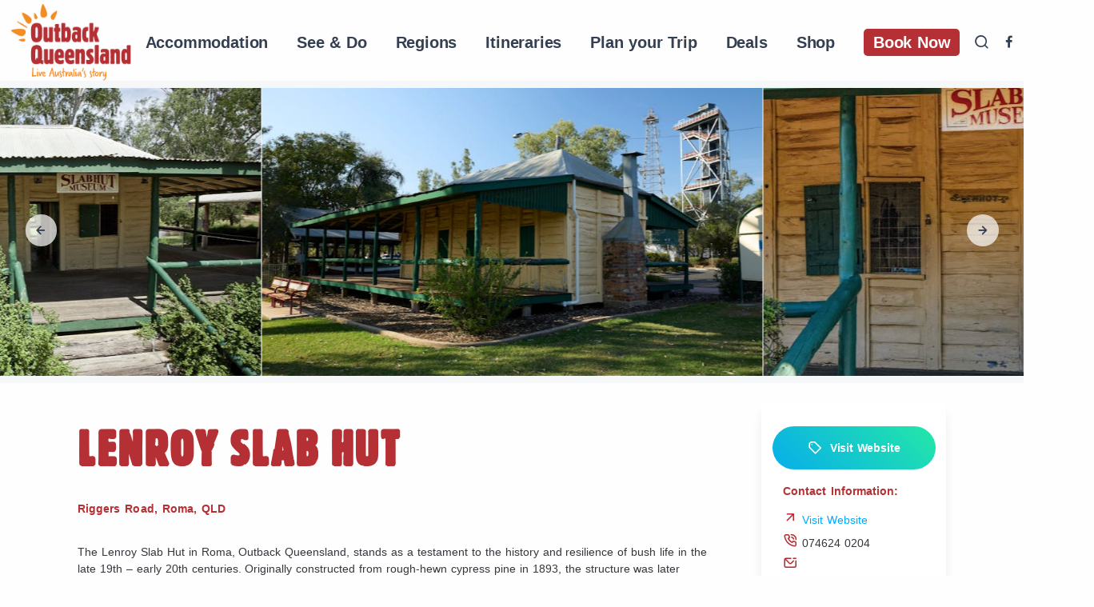

--- FILE ---
content_type: text/html; charset=UTF-8
request_url: https://www.outbackqueensland.com.au/attractions/lenroy-slab-hut/
body_size: 10986
content:
<!doctype html>
<html class="no-js" lang="en-AU">

<head>
    <title>Outback Queensland Lenroy Slab Hut - Outback Queensland </title>
    <meta charset="UTF-8">
    <meta http-equiv="X-UA-Compatible" content="IE=edge" />
    <meta name="viewport" content="width=device-width,initial-scale=1.0,maximum-scale=1" />
    <meta name="author" content="zoik">
    <link rel="apple-touch-icon" href="https://www.outbackqueensland.com.au/wp-content/themes/zoik/assets/apple-icon-touch.png">
    <link rel="icon" href="https://www.outbackqueensland.com.au/wp-content/themes/zoik/assets/favicon.png">
    <!-- Cart gadget domain config -->
    <script>
    window.BE_gadget_subdomains_config = {
        "outbackqueensland.com.au": ".outbackqueensland.com.au",
        "www.outbackqueensland.com.au": ".outbackqueensland.com.au",
        "book.outbackqueensland.com.au": ".outbackqueensland.com.au",
    };
    </script>
    <meta name='robots' content='index, follow, max-image-preview:large, max-snippet:-1, max-video-preview:-1' />

	<!-- This site is optimized with the Yoast SEO plugin v26.5 - https://yoast.com/wordpress/plugins/seo/ -->
	<link rel="canonical" href="https://www.outbackqueensland.com.au/attractions/lenroy-slab-hut/" />
	<meta property="og:locale" content="en_US" />
	<meta property="og:type" content="article" />
	<meta property="og:title" content="Lenroy Slab Hut - Outback Queensland" />
	<meta property="og:description" content="The Lenroy Slab Hut stands as testament to the history and resilience of bush life in the late 19th – early 20th centuries." />
	<meta property="og:url" content="https://www.outbackqueensland.com.au/attractions/lenroy-slab-hut/" />
	<meta property="og:site_name" content="Outback Queensland" />
	<meta property="og:image" content="https://www.outbackqueensland.com.au/wp-content/uploads/2025/01/a0ebe31ff65fee7cf3d978f2598e43cc.jpeg" />
	<meta property="og:image:width" content="800" />
	<meta property="og:image:height" content="600" />
	<meta property="og:image:type" content="image/jpeg" />
	<meta name="twitter:card" content="summary_large_image" />
	<meta name="twitter:label1" content="Est. reading time" />
	<meta name="twitter:data1" content="1 minute" />
	<script type="application/ld+json" class="yoast-schema-graph">{"@context":"https://schema.org","@graph":[{"@type":"WebPage","@id":"https://www.outbackqueensland.com.au/attractions/lenroy-slab-hut/","url":"https://www.outbackqueensland.com.au/attractions/lenroy-slab-hut/","name":"Lenroy Slab Hut - Outback Queensland","isPartOf":{"@id":"https://www.outbackqueensland.com.au/#website"},"primaryImageOfPage":{"@id":"https://www.outbackqueensland.com.au/attractions/lenroy-slab-hut/#primaryimage"},"image":{"@id":"https://www.outbackqueensland.com.au/attractions/lenroy-slab-hut/#primaryimage"},"thumbnailUrl":"https://www.outbackqueensland.com.au/wp-content/uploads/2025/12/a0ebe31ff65fee7cf3d978f2598e43cc.jpeg","datePublished":"2025-12-19T02:00:44+00:00","breadcrumb":{"@id":"https://www.outbackqueensland.com.au/attractions/lenroy-slab-hut/#breadcrumb"},"inLanguage":"en-AU","potentialAction":[{"@type":"ReadAction","target":["https://www.outbackqueensland.com.au/attractions/lenroy-slab-hut/"]}]},{"@type":"ImageObject","inLanguage":"en-AU","@id":"https://www.outbackqueensland.com.au/attractions/lenroy-slab-hut/#primaryimage","url":"https://www.outbackqueensland.com.au/wp-content/uploads/2025/12/a0ebe31ff65fee7cf3d978f2598e43cc.jpeg","contentUrl":"https://www.outbackqueensland.com.au/wp-content/uploads/2025/12/a0ebe31ff65fee7cf3d978f2598e43cc.jpeg","width":800,"height":600},{"@type":"BreadcrumbList","@id":"https://www.outbackqueensland.com.au/attractions/lenroy-slab-hut/#breadcrumb","itemListElement":[{"@type":"ListItem","position":1,"name":"Home","item":"https://www.outbackqueensland.com.au/"},{"@type":"ListItem","position":2,"name":"Attractions","item":"https://www.outbackqueensland.com.au/attractions/"},{"@type":"ListItem","position":3,"name":"Lenroy Slab Hut"}]},{"@type":"WebSite","@id":"https://www.outbackqueensland.com.au/#website","url":"https://www.outbackqueensland.com.au/","name":"Outback Queensland","description":"Live Australia&#039;s Story","potentialAction":[{"@type":"SearchAction","target":{"@type":"EntryPoint","urlTemplate":"https://www.outbackqueensland.com.au/?s={search_term_string}"},"query-input":{"@type":"PropertyValueSpecification","valueRequired":true,"valueName":"search_term_string"}}],"inLanguage":"en-AU"}]}</script>
	<!-- / Yoast SEO plugin. -->


<!-- ADD HEADER SCRIPT -->
<!-- Google Tag Manager -->
<script>
(function(w, d, s, l, i) {
    w[l] = w[l] || [];
    w[l].push({
        'gtm.start': new Date().getTime(),
        event: 'gtm.js'
    });
    var f = d.getElementsByTagName(s)[0],
        j = d.createElement(s),
        dl = l != 'dataLayer' ? '&l=' + l : '';
    j.async = true;
    j.src =
        'https://www.googletagmanager.com/gtm.js?id=' + i + dl;
    f.parentNode.insertBefore(j, f);
})(window, document, 'script', 'dataLayer', 'GTM-NVBGL5K');
</script>
<!-- End Google Tag Manager -->
<!-- Meta Pixel Code -->
<script>
! function(f, b, e, v, n, t, s) {
    if (f.fbq) return;
    n = f.fbq = function() {
        n.callMethod ?
            n.callMethod.apply(n, arguments) : n.queue.push(arguments)
    };
    if (!f._fbq) f._fbq = n;
    n.push = n;
    n.loaded = !0;
    n.version = '2.0';
    n.queue = [];
    t = b.createElement(e);
    t.async = !0;
    t.src = v;
    s = b.getElementsByTagName(e)[0];
    s.parentNode.insertBefore(t, s)
}(window, document, 'script',
    'https://connect.facebook.net/en_US/fbevents.js');
fbq('init', '355067891690653');
fbq('track', 'PageView');
</script>
<noscript><img height="1" width="1" style="display:none"
        src="https://www.facebook.com/tr?id=355067891690653&ev=PageView&noscript=1" /></noscript>
<!-- End Meta Pixel Code -->

<style id='wp-img-auto-sizes-contain-inline-css' type='text/css'>
img:is([sizes=auto i],[sizes^="auto," i]){contain-intrinsic-size:3000px 1500px}
/*# sourceURL=wp-img-auto-sizes-contain-inline-css */
</style>

<link rel='stylesheet' id='wp-block-library-css' href='https://www.outbackqueensland.com.au/wp-includes/css/dist/block-library/style.min.css' type='text/css' media='all' />
<style id='global-styles-inline-css' type='text/css'>
:root{--wp--preset--aspect-ratio--square: 1;--wp--preset--aspect-ratio--4-3: 4/3;--wp--preset--aspect-ratio--3-4: 3/4;--wp--preset--aspect-ratio--3-2: 3/2;--wp--preset--aspect-ratio--2-3: 2/3;--wp--preset--aspect-ratio--16-9: 16/9;--wp--preset--aspect-ratio--9-16: 9/16;--wp--preset--color--black: #23272f;--wp--preset--color--cyan-bluish-gray: #abb8c3;--wp--preset--color--white: #ffffff;--wp--preset--color--pale-pink: #f78da7;--wp--preset--color--vivid-red: #cf2e2e;--wp--preset--color--luminous-vivid-orange: #ff6900;--wp--preset--color--luminous-vivid-amber: #fcb900;--wp--preset--color--light-green-cyan: #7bdcb5;--wp--preset--color--vivid-green-cyan: #00d084;--wp--preset--color--pale-cyan-blue: #8ed1fc;--wp--preset--color--vivid-cyan-blue: #0693e3;--wp--preset--color--vivid-purple: #9b51e0;--wp--preset--color--orange: #cd6321;--wp--preset--color--redochre: #be1e2d;--wp--preset--color--green: #69C41B;--wp--preset--gradient--vivid-cyan-blue-to-vivid-purple: linear-gradient(135deg,rgb(6,147,227) 0%,rgb(155,81,224) 100%);--wp--preset--gradient--light-green-cyan-to-vivid-green-cyan: linear-gradient(135deg,rgb(122,220,180) 0%,rgb(0,208,130) 100%);--wp--preset--gradient--luminous-vivid-amber-to-luminous-vivid-orange: linear-gradient(135deg,rgb(252,185,0) 0%,rgb(255,105,0) 100%);--wp--preset--gradient--luminous-vivid-orange-to-vivid-red: linear-gradient(135deg,rgb(255,105,0) 0%,rgb(207,46,46) 100%);--wp--preset--gradient--very-light-gray-to-cyan-bluish-gray: linear-gradient(135deg,rgb(238,238,238) 0%,rgb(169,184,195) 100%);--wp--preset--gradient--cool-to-warm-spectrum: linear-gradient(135deg,rgb(74,234,220) 0%,rgb(151,120,209) 20%,rgb(207,42,186) 40%,rgb(238,44,130) 60%,rgb(251,105,98) 80%,rgb(254,248,76) 100%);--wp--preset--gradient--blush-light-purple: linear-gradient(135deg,rgb(255,206,236) 0%,rgb(152,150,240) 100%);--wp--preset--gradient--blush-bordeaux: linear-gradient(135deg,rgb(254,205,165) 0%,rgb(254,45,45) 50%,rgb(107,0,62) 100%);--wp--preset--gradient--luminous-dusk: linear-gradient(135deg,rgb(255,203,112) 0%,rgb(199,81,192) 50%,rgb(65,88,208) 100%);--wp--preset--gradient--pale-ocean: linear-gradient(135deg,rgb(255,245,203) 0%,rgb(182,227,212) 50%,rgb(51,167,181) 100%);--wp--preset--gradient--electric-grass: linear-gradient(135deg,rgb(202,248,128) 0%,rgb(113,206,126) 100%);--wp--preset--gradient--midnight: linear-gradient(135deg,rgb(2,3,129) 0%,rgb(40,116,252) 100%);--wp--preset--font-size--small: 13px;--wp--preset--font-size--medium: 20px;--wp--preset--font-size--large: 36px;--wp--preset--font-size--x-large: 42px;--wp--preset--spacing--20: 0.44rem;--wp--preset--spacing--30: 0.67rem;--wp--preset--spacing--40: 1rem;--wp--preset--spacing--50: 1.5rem;--wp--preset--spacing--60: 2.25rem;--wp--preset--spacing--70: 3.38rem;--wp--preset--spacing--80: 5.06rem;--wp--preset--shadow--natural: 6px 6px 9px rgba(0, 0, 0, 0.2);--wp--preset--shadow--deep: 12px 12px 50px rgba(0, 0, 0, 0.4);--wp--preset--shadow--sharp: 6px 6px 0px rgba(0, 0, 0, 0.2);--wp--preset--shadow--outlined: 6px 6px 0px -3px rgb(255, 255, 255), 6px 6px rgb(0, 0, 0);--wp--preset--shadow--crisp: 6px 6px 0px rgb(0, 0, 0);}:where(.is-layout-flex){gap: 0.5em;}:where(.is-layout-grid){gap: 0.5em;}body .is-layout-flex{display: flex;}.is-layout-flex{flex-wrap: wrap;align-items: center;}.is-layout-flex > :is(*, div){margin: 0;}body .is-layout-grid{display: grid;}.is-layout-grid > :is(*, div){margin: 0;}:where(.wp-block-columns.is-layout-flex){gap: 2em;}:where(.wp-block-columns.is-layout-grid){gap: 2em;}:where(.wp-block-post-template.is-layout-flex){gap: 1.25em;}:where(.wp-block-post-template.is-layout-grid){gap: 1.25em;}.has-black-color{color: var(--wp--preset--color--black) !important;}.has-cyan-bluish-gray-color{color: var(--wp--preset--color--cyan-bluish-gray) !important;}.has-white-color{color: var(--wp--preset--color--white) !important;}.has-pale-pink-color{color: var(--wp--preset--color--pale-pink) !important;}.has-vivid-red-color{color: var(--wp--preset--color--vivid-red) !important;}.has-luminous-vivid-orange-color{color: var(--wp--preset--color--luminous-vivid-orange) !important;}.has-luminous-vivid-amber-color{color: var(--wp--preset--color--luminous-vivid-amber) !important;}.has-light-green-cyan-color{color: var(--wp--preset--color--light-green-cyan) !important;}.has-vivid-green-cyan-color{color: var(--wp--preset--color--vivid-green-cyan) !important;}.has-pale-cyan-blue-color{color: var(--wp--preset--color--pale-cyan-blue) !important;}.has-vivid-cyan-blue-color{color: var(--wp--preset--color--vivid-cyan-blue) !important;}.has-vivid-purple-color{color: var(--wp--preset--color--vivid-purple) !important;}.has-black-background-color{background-color: var(--wp--preset--color--black) !important;}.has-cyan-bluish-gray-background-color{background-color: var(--wp--preset--color--cyan-bluish-gray) !important;}.has-white-background-color{background-color: var(--wp--preset--color--white) !important;}.has-pale-pink-background-color{background-color: var(--wp--preset--color--pale-pink) !important;}.has-vivid-red-background-color{background-color: var(--wp--preset--color--vivid-red) !important;}.has-luminous-vivid-orange-background-color{background-color: var(--wp--preset--color--luminous-vivid-orange) !important;}.has-luminous-vivid-amber-background-color{background-color: var(--wp--preset--color--luminous-vivid-amber) !important;}.has-light-green-cyan-background-color{background-color: var(--wp--preset--color--light-green-cyan) !important;}.has-vivid-green-cyan-background-color{background-color: var(--wp--preset--color--vivid-green-cyan) !important;}.has-pale-cyan-blue-background-color{background-color: var(--wp--preset--color--pale-cyan-blue) !important;}.has-vivid-cyan-blue-background-color{background-color: var(--wp--preset--color--vivid-cyan-blue) !important;}.has-vivid-purple-background-color{background-color: var(--wp--preset--color--vivid-purple) !important;}.has-black-border-color{border-color: var(--wp--preset--color--black) !important;}.has-cyan-bluish-gray-border-color{border-color: var(--wp--preset--color--cyan-bluish-gray) !important;}.has-white-border-color{border-color: var(--wp--preset--color--white) !important;}.has-pale-pink-border-color{border-color: var(--wp--preset--color--pale-pink) !important;}.has-vivid-red-border-color{border-color: var(--wp--preset--color--vivid-red) !important;}.has-luminous-vivid-orange-border-color{border-color: var(--wp--preset--color--luminous-vivid-orange) !important;}.has-luminous-vivid-amber-border-color{border-color: var(--wp--preset--color--luminous-vivid-amber) !important;}.has-light-green-cyan-border-color{border-color: var(--wp--preset--color--light-green-cyan) !important;}.has-vivid-green-cyan-border-color{border-color: var(--wp--preset--color--vivid-green-cyan) !important;}.has-pale-cyan-blue-border-color{border-color: var(--wp--preset--color--pale-cyan-blue) !important;}.has-vivid-cyan-blue-border-color{border-color: var(--wp--preset--color--vivid-cyan-blue) !important;}.has-vivid-purple-border-color{border-color: var(--wp--preset--color--vivid-purple) !important;}.has-vivid-cyan-blue-to-vivid-purple-gradient-background{background: var(--wp--preset--gradient--vivid-cyan-blue-to-vivid-purple) !important;}.has-light-green-cyan-to-vivid-green-cyan-gradient-background{background: var(--wp--preset--gradient--light-green-cyan-to-vivid-green-cyan) !important;}.has-luminous-vivid-amber-to-luminous-vivid-orange-gradient-background{background: var(--wp--preset--gradient--luminous-vivid-amber-to-luminous-vivid-orange) !important;}.has-luminous-vivid-orange-to-vivid-red-gradient-background{background: var(--wp--preset--gradient--luminous-vivid-orange-to-vivid-red) !important;}.has-very-light-gray-to-cyan-bluish-gray-gradient-background{background: var(--wp--preset--gradient--very-light-gray-to-cyan-bluish-gray) !important;}.has-cool-to-warm-spectrum-gradient-background{background: var(--wp--preset--gradient--cool-to-warm-spectrum) !important;}.has-blush-light-purple-gradient-background{background: var(--wp--preset--gradient--blush-light-purple) !important;}.has-blush-bordeaux-gradient-background{background: var(--wp--preset--gradient--blush-bordeaux) !important;}.has-luminous-dusk-gradient-background{background: var(--wp--preset--gradient--luminous-dusk) !important;}.has-pale-ocean-gradient-background{background: var(--wp--preset--gradient--pale-ocean) !important;}.has-electric-grass-gradient-background{background: var(--wp--preset--gradient--electric-grass) !important;}.has-midnight-gradient-background{background: var(--wp--preset--gradient--midnight) !important;}.has-small-font-size{font-size: var(--wp--preset--font-size--small) !important;}.has-medium-font-size{font-size: var(--wp--preset--font-size--medium) !important;}.has-large-font-size{font-size: var(--wp--preset--font-size--large) !important;}.has-x-large-font-size{font-size: var(--wp--preset--font-size--x-large) !important;}
/*# sourceURL=global-styles-inline-css */
</style>

<style id='classic-theme-styles-inline-css' type='text/css'>
/*! This file is auto-generated */
.wp-block-button__link{color:#fff;background-color:#32373c;border-radius:9999px;box-shadow:none;text-decoration:none;padding:calc(.667em + 2px) calc(1.333em + 2px);font-size:1.125em}.wp-block-file__button{background:#32373c;color:#fff;text-decoration:none}
/*# sourceURL=/wp-includes/css/classic-themes.min.css */
</style>
<link rel='stylesheet' id='plugins-css' href='https://www.outbackqueensland.com.au/wp-content/themes/zoik/assets/css/plugins.css' type='text/css' media='all' />
<link rel='stylesheet' id='theme-style-css' href='https://www.outbackqueensland.com.au/wp-content/themes/zoik/assets/css/style.css' type='text/css' media='all' />
<link rel='stylesheet' id='style-css' href='https://www.outbackqueensland.com.au/wp-content/themes/zoik/style.css' type='text/css' media='all' />
</head>

<body data-rsssl=1>
    <div class="content-wrapper">

        <header class="wrapper">

            <nav class="navbar navbar-expand-lg center-nav transparent caret-none">
                <div class="container-fluid flex-lg-row flex-nowrap align-items-center">
                    <div class="navbar-brand w-100">
                        <a href="https://www.outbackqueensland.com.au/">
                            <img class="logo-dark"
                                src="https://www.outbackqueensland.com.au/wp-content/themes/zoik/assets/outback/outback-logo.png"
                                srcset="https://www.outbackqueensland.com.au/wp-content/themes/zoik/assets/outback/outback-logo.png"
                                alt="" />
                            <img class="logo-light"
                                src="https://www.outbackqueensland.com.au/wp-content/themes/zoik/assets/outback/outback-logo.png"
                                srcset="https://www.outbackqueensland.com.au/wp-content/themes/zoik/assets/outback/outback-logo.png"
                                alt="" />
                        </a>
                    </div>
                    <div class="navbar-collapse offcanvas offcanvas-nav offcanvas-start">
                        <div class="offcanvas-header d-lg-none">
                            <h3 class="text-white fs-30 mb-0">Outback QLD</h3>
                            <button type="button" class="btn-close btn-close-white" data-bs-dismiss="offcanvas"
                                aria-label="Close"></button>
                        </div>
                        <div class="offcanvas-body ms-lg-auto d-flex flex-column h-100">
                            <ul class="navbar-nav">
                                                                                                <li class="nav-item dropdown">

                                                                                                                                                <a class="nav-link"
                                        href="https://www.outbackqueensland.com.au/accommodation/">Accommodation</a>
                                                                                                        <li class="nav-item dropdown">

                                                                                                            <a class="nav-link" href=""
                                        data-bs-toggle="dropdown">See &amp; Do</a>

                                    <ul class="dropdown-menu">

                                                                                
                                                                                                                        <li class="nav-item"><a class="dropdown-item"
                                                href="https://www.outbackqueensland.com.au/attractions/">Attractions</a>
                                        </li>
                                                                                
                                                                                                                        <li class="nav-item"><a class="dropdown-item"
                                                href="https://www.outbackqueensland.com.au/tours">Tours</a>
                                        </li>
                                                                                
                                                                                                                        <li class="nav-item"><a class="dropdown-item"
                                                href="https://www.outbackqueensland.com.au/experiences/dinosaurs/">Dinosaurs</a>
                                        </li>
                                                                                
                                                                                                                        <li class="nav-item"><a class="dropdown-item"
                                                href="https://www.outbackqueensland.com.au/event">Events</a>
                                        </li>
                                                                                
                                                                                                                        <li class="nav-item"><a class="dropdown-item"
                                                href="https://www.outbackqueensland.com.au/food_and_drink">Food and drink</a>
                                        </li>
                                                                                
                                                                                                                        <li class="nav-item"><a class="dropdown-item"
                                                href="https://www.outbackqueensland.com.au/experiences/wellness-way-hot-springs-trail/">Wellness Way - Hot Springs</a>
                                        </li>
                                                                                
                                                                                                                        <li class="nav-item"><a class="dropdown-item"
                                                href="https://www.outbackqueensland.com.au/experiences/accessible-outback-queensland/">Accessible Outback</a>
                                        </li>
                                                                                                                                                            </ul>


                                                                                                        <li class="nav-item dropdown">

                                                                                                            <a class="nav-link" href=""
                                        data-bs-toggle="dropdown">Regions</a>

                                    <ul class="dropdown-menu">

                                                                                
                                                                                                                        <li class="nav-item"><a class="dropdown-item"
                                                href="https://www.outbackqueensland.com.au/our-region/">Our Regions</a>
                                        </li>
                                                                                
                                                                                                                        <li class="nav-item"><a class="dropdown-item"
                                                href="https://www.outbackqueensland.com.au/regions/north-west/">North West</a>
                                        </li>
                                                                                
                                                                                                                        <li class="nav-item"><a class="dropdown-item"
                                                href="https://www.outbackqueensland.com.au/regions/central-west/">Central West</a>
                                        </li>
                                                                                
                                                                                                                        <li class="nav-item"><a class="dropdown-item"
                                                href="https://www.outbackqueensland.com.au/regions/south-west/">South West</a>
                                        </li>
                                                                                
                                                                                                                        <li class="nav-item"><a class="dropdown-item"
                                                href="https://www.outbackqueensland.com.au/regions/far-west/">Far West</a>
                                        </li>
                                                                                
                                                                                                                        <li class="nav-item"><a class="dropdown-item"
                                                href="https://www.outbackqueensland.com.au/regions/east">Eastern</a>
                                        </li>
                                                                                
                                                                                                                        <li class="nav-item"><a class="dropdown-item"
                                                href="https://www.outbackqueensland.com.au/town">View all Outback towns</a>
                                        </li>
                                                                                                                                                            </ul>


                                                                                                        <li class="nav-item dropdown">

                                                                                                                                                <a class="nav-link"
                                        href="https://www.outbackqueensland.com.au/drives/">Itineraries</a>
                                                                                                        <li class="nav-item dropdown">

                                                                                                            <a class="nav-link" href=""
                                        data-bs-toggle="dropdown">Plan your Trip</a>

                                    <ul class="dropdown-menu">

                                                                                
                                                                                                                        <li class="nav-item"><a class="dropdown-item"
                                                href="https://www.outbackqueensland.com.au/maps">Map of Queensland</a>
                                        </li>
                                                                                
                                                                                                                        <li class="nav-item"><a class="dropdown-item"
                                                href="https://www.outbackqueensland.com.au/news">Outback Stories</a>
                                        </li>
                                                                                
                                                                                                                        <li class="nav-item"><a class="dropdown-item"
                                                href="https://www.outbackqueensland.com.au/getting-to-the-outback">Getting to the Outback</a>
                                        </li>
                                                                                
                                                                                                                        <li class="nav-item"><a class="dropdown-item"
                                                href="https://www.outbackqueensland.com.au/travel-distances/"> Travel Distances</a>
                                        </li>
                                                                                
                                                                                                                        <li class="nav-item"><a class="dropdown-item"
                                                href="https://www.outbackqueensland.com.au/rail-experiences/">Rail Experiences</a>
                                        </li>
                                                                                
                                                                                                                        <li class="nav-item"><a class="dropdown-item"
                                                href="https://www.outbackqueensland.com.au/bus-services/">Bus Services</a>
                                        </li>
                                                                                
                                                                                                                        <li class="nav-item"><a class="dropdown-item"
                                                href="https://www.outbackqueensland.com.au/air-connections/">Air Connections</a>
                                        </li>
                                                                                
                                                                                                                        <li class="nav-item"><a class="dropdown-item"
                                                href="https://www.outbackqueensland.com.au/travellers-tips/">Traveller’s Tips</a>
                                        </li>
                                                                                
                                                                                                                        <li class="nav-item"><a class="dropdown-item"
                                                href="https://www.outbackqueensland.com.au/outback-travellers-guide/">Outback Traveller’s Guide</a>
                                        </li>
                                                                                
                                                                                                                        <li class="nav-item"><a class="dropdown-item"
                                                href="https://www.outbackqueensland.com.au/drive-outback-queensland/">Drive Outback Queensland Guide</a>
                                        </li>
                                                                                
                                                                                                                        <li class="nav-item"><a class="dropdown-item"
                                                href="https://www.outbackqueensland.com.au/information_services/">Visitor Information Centres</a>
                                        </li>
                                                                                
                                                                                                                        <li class="nav-item"><a class="dropdown-item"
                                                href="https://www.outbackqueensland.com.au/outback-faqs/">Outback FAQs</a>
                                        </li>
                                                                                
                                                                                                                        <li class="nav-item"><a class="dropdown-item"
                                                href="https://www.outbackqueensland.com.au/outback-communication/">Outback Communication</a>
                                        </li>
                                                                                
                                                                                                                        <li class="nav-item"><a class="dropdown-item"
                                                href="https://www.outbackqueensland.com.au/keep-up-to-date-with-outback-queensland/">Outback Newsletters</a>
                                        </li>
                                                                                
                                                                                                                        <li class="nav-item"><a class="dropdown-item"
                                                href="https://roadconditions.racq.com.au/">RACQ Road Conditions</a>
                                        </li>
                                                                                
                                                                                                                        <li class="nav-item"><a class="dropdown-item"
                                                href="http://goo.gl/B3ZuHy">Weather and Warnings</a>
                                        </li>
                                                                                
                                                                                                                        <li class="nav-item"><a class="dropdown-item"
                                                href="https://toiletmap.gov.au/">Public Toilets</a>
                                        </li>
                                                                                                                                                            </ul>


                                                                                                        <li class="nav-item dropdown">

                                                                                                                                                <a class="nav-link"
                                        href="https://www.outbackqueensland.com.au/deals/">Deals</a>
                                                                                                        <li class="nav-item dropdown">

                                                                                                                                                <a class="nav-link"
                                        href="https://www.outbackqueensland.com.au/shop/">Shop</a>
                                                                                                        </li>
                                                                <li><a class="nav-link" href="https://bookings.outbackqueensland.com.au/">
                                        <span
                                            style="border-radius:5px; background-color:#b53035 !important; padding:6px 12px; color:#fff;">
                                            Book Now
                                        </span>
                                    </a>
                                </li>
                            </ul>
                            <!-- /.navbar-nav -->
                            <div class="offcanvas-footer d-lg-none">
                                <div>

                                    <br /> Outback Queensland <br />
                                    <nav class="nav social social-white mt-4">
                                                                                                                        <a href="https://www.facebook.com/OutbackQueensland/"><i
                                                class="uil uil-facebook-f"></i></a>
                                                                                <a href="https://www.instagram.com/outbackqueensland/"><i
                                                class="uil uil-instagram"></i></a>
                                                                                <a href="https://www.youtube.com/user/OutbackQld/videos"><i
                                                class="uil uil-youtube"></i></a>
                                                                                <a href="https://www.linkedin.com/company/outbackqueensland/"><i
                                                class="uil uil-linkedin"></i></a>
                                                                                                                    </nav>
                                    <!-- /.social -->
                                </div>
                            </div>
                            <!-- /.offcanvas-footer -->
                        </div>
                        <!-- /.offcanvas-body -->
                    </div>
                    <!-- /.navbar-collapse -->
                    <div class="navbar-other w-100 d-flex ms-auto">
                        <ul class="navbar-nav flex-row align-items-center ms-auto">
                            <li class="nav-item"><a class="nav-link" data-bs-toggle="offcanvas"
                                    data-bs-target="#offcanvas-search"><i class="uil uil-search"></i></a></li>
                                                                                    <li class="nav-item" style="font-size: 1rem;"><a href="https://www.facebook.com/OutbackQueensland/"><i
                                        class="uil uil-facebook-f"
                                        style="color: #343f52;"></i></a></li>
                                                        <li class="nav-item" style="font-size: 1rem;"><a href="https://www.instagram.com/outbackqueensland/"><i
                                        class="uil uil-instagram"
                                        style="color: #343f52;"></i></a></li>
                                                        <li class="nav-item" style="font-size: 1rem;"><a href="https://www.youtube.com/user/OutbackQld/videos"><i
                                        class="uil uil-youtube"
                                        style="color: #343f52;"></i></a></li>
                                                        <li class="nav-item" style="font-size: 1rem;"><a href="https://www.linkedin.com/company/outbackqueensland/"><i
                                        class="uil uil-linkedin"
                                        style="color: #343f52;"></i></a></li>
                                                        
                            <li class="nav-item d-lg-none">
                                <button class="hamburger offcanvas-nav-btn"><span></span></button>
                            </li>

                        </ul>
                        <!-- /.navbar-nav -->
                    </div>
                    <!-- /.navbar-other -->
                </div>
                <!-- /.container -->
            </nav>
            <!-- /.navbar -->
                        <!-- /.offcanvas -->
            <div class="offcanvas offcanvas-top bg-light" id="offcanvas-search" data-bs-scroll="true">
                <div class="container d-flex flex-row py-6">


                    <form class="search-form w-100" action="https://www.outbackqueensland.com.au" id="searchform-offcanvas"
                        method="get">
                        <input type="text" id="s" name="s" value="" class="form-control"
                            placeholder="What are you looking for mate?">
                    </form>
                    <!-- /.search-form -->
                    <button type="button" value="Search" class="btn-close" data-bs-dismiss="offcanvas"
                        aria-label="Close"></button>
                </div>
                <!-- /.container -->
            </div>
            <!-- /.offcanvas -->
        </header>



<style>
.img-carousel {
    background-repeat: no-repeat;
    /* background-attachment: fixed; */
    background-position: center center;
    background-size: cover;
    height: 35vh;
    border-radius: 0px;
    /* box-shadow: 0px 10px 15px -3px rgba(0, 0, 0, 0.3); */
}

@media (min-width: 601px) {
    .img-carousel {
        height: 50vh;
    }
}

p {
    margin-bottom: 0.1rem;
}

.modal .btn-close {
    position: absolute;
    top: -0.9rem;
    right: -0.9rem;
}

.btn-close:before {
    background: rgba(0, 0, 0, .9);
    font-family: Unicons;
    font-size: 1.05rem;
    content: "\ed3b";
    width: 1.8rem;
    height: 1.8rem;
    line-height: 1.8rem;
    border-radius: 100%;
    margin: 0;
    padding: 0;
    box-shadow: none;
    transition: background .6s ease-in-out;
    display: flex;
    justify-content: center;
    align-items: center;
    color: #fff;
}
</style>


<div>
    <div class="content-wrapper" style="background-color:#F6F7F9!important">
        <section id="home">
            <div class="wrapper overflow-hidden">
                <div class="container-fluid  pt-2 pb-2">
                                        <div class="swiper-container" data-margin="1" data-dots="false" data-nav="true" data-centered="true"
                        data-loop="true" data-items-xxl="2" data-items-xl="2" data-items-lg="2" data-items-md="1"
                        data-items-xs="1">

                        <div class="swiper overflow-visible">
                            <div class="swiper-wrapper">

                                <div class="swiper-slide" style="margin-right: 12px!important;">
                                                     <div class="img-carousel" style="background-image: url(https://assets.atdw-online.com.au/images/a0ebe31ff65fee7cf3d978f2598e43cc.jpeg?rect=271%2C0%2C4355%2C3266&w=800&h=600&rot=360&q=eyJ0eXBlIjoibGlzdGluZyIsImxpc3RpbmdJZCI6IjU2YjI2NjU4MmNiY2JlNzA3M2FkZmYzZSIsImRpc3RyaWJ1dG9ySWQiOiI1NmIxZWViZjQ0ZmVjYTNkZjJlM2FlNjgiLCJhcGlrZXlJZCI6IjU2YjFmNjNmMGNmMjEzYWQyMGRlZGY2OSJ9);  ">
                                                     </div>
                                                  </div><div class="swiper-slide" style="margin-right: 12px!important;">
                                                     <div class="img-carousel" style="background-image: url(https://assets.atdw-online.com.au/images/b5e1c034a7680b65c38d44b0e217d323.jpeg?rect=0%2C2580%2C5504%2C3096&w=800&h=450&rot=360&q=eyJ0eXBlIjoibGlzdGluZyIsImxpc3RpbmdJZCI6IjU2YjI2NjU4MmNiY2JlNzA3M2FkZmYzZSIsImRpc3RyaWJ1dG9ySWQiOiI1NmIxZWViZjQ0ZmVjYTNkZjJlM2FlNjgiLCJhcGlrZXlJZCI6IjU2YjFmNjNmMGNmMjEzYWQyMGRlZGY2OSJ9);  ">
                                                     </div>
                                                  </div><div class="swiper-slide" style="margin-right: 12px!important;">
                                                     <div class="img-carousel" style="background-image: url(https://assets.atdw-online.com.au/images/f7e737404599092b49a821a458a8f64a.jpeg?rect=0%2C600%2C1600%2C1200&w=800&h=600&rot=360&q=eyJ0eXBlIjoibGlzdGluZyIsImxpc3RpbmdJZCI6IjU2YjI2NjU4MmNiY2JlNzA3M2FkZmYzZSIsImRpc3RyaWJ1dG9ySWQiOiI1NmIxZWViZjQ0ZmVjYTNkZjJlM2FlNjgiLCJhcGlrZXlJZCI6IjU2YjFmNjNmMGNmMjEzYWQyMGRlZGY2OSJ9);  ">
                                                     </div>
                                                  </div><div class="swiper-slide" style="margin-right: 12px!important;">
                                                     <div class="img-carousel" style="background-image: url(https://assets.atdw-online.com.au/images/Original__9222789_BY91_Lenroy_Slab_Hut_7vgit03.jpg?rect=312%2C0%2C4992%2C3744&w=800&h=600&q=eyJ0eXBlIjoibGlzdGluZyIsImxpc3RpbmdJZCI6IjU2YjI2NjU4MmNiY2JlNzA3M2FkZmYzZSIsImRpc3RyaWJ1dG9ySWQiOiI1NmIxZWViZjQ0ZmVjYTNkZjJlM2FlNjgiLCJhcGlrZXlJZCI6IjU2YjFmNjNmMGNmMjEzYWQyMGRlZGY2OSJ9);  ">
                                                     </div>
                                                  </div>
                            </div>
                        </div>
                    </div>
                                    </div>
            </div>
        </section>
    </div>
            <section id="" class="wrapper">
            <div class="container pt-5 pt-md-5 pb-5 pb-md-5">
                <div class="row">
                    <!-- /.row -->
                    <div class="col-md-9  px-6">
                        <div class="row gx-md-8 gy-4 gy-md-4">
                            <h1 class="pt-6 ob-red">Lenroy Slab Hut                            </h1>
                            <h4>
                                                                Riggers Road, Roma, QLD
                                
                                                            </h4>

                            <p>The Lenroy Slab Hut in Roma, Outback Queensland, stands as a testament to the history and resilience of bush life in the late 19th – early 20th centuries. Originally constructed from rough-hewn cypress pine in 1893, the structure was later relocated to its current site. There, it functioned as the local Visitor Information Centre until the modern facility was built. </p>
<p>The hut offers a glimpse into the living conditions of the past and preserves the stories of those who inhabited the bush during this era. Notably, the hut features a galvanised iron roof that replaced the original Box tree bark covering just a year after its construction, as noted by an inscription on the ceiling. This aspect of the hut highlights the adaptations made by early settlers in response to the challenges of the environment.  </p>
<p>Today, Lenroy Slab Hut serves as an important cultural landmark, reminding visitors of the rugged lifestyle of early bush residents and the historical significance of such structures in the area. It&#8217;s a must-visit for those interested in the rich heritage and history of the region.</p>

                            
                                                        
                            <div style="display:none">
                                <h4>Facilities found here:</h4>
                                <p class="pb-0 mt-0 mb-6 pt-0">
                                    <span class="badge bg-pale-ash text-dark rounded-pill m-1" style="font-size:80%">Carpark</span><span class="badge bg-pale-ash text-dark rounded-pill m-1" style="font-size:80%">Coach Parking</span><span class="badge bg-pale-ash text-dark rounded-pill m-1" style="font-size:80%">Lawn / Gardens</span><span class="badge bg-pale-ash text-dark rounded-pill m-1" style="font-size:80%">Pet Friendly - Enquire</span><span class="badge bg-pale-ash text-dark rounded-pill m-1" style="font-size:80%">Picnic Area</span><span class="badge bg-pale-ash text-dark rounded-pill m-1" style="font-size:80%">Public Telephone</span><span class="badge bg-pale-ash text-dark rounded-pill m-1" style="font-size:80%">History & Heritage</span><span class="badge bg-pale-ash text-dark rounded-pill m-1" style="font-size:80%">Experience is free</span><span class="badge bg-pale-ash text-dark rounded-pill m-1" style="font-size:80%"></span> </p>
                            </div>
                                                    </div>














                        <!-- Only Appears in CPT Accommodation Only 
                    ******************************************
                    ******************************************
                    ****************************************** -->
                                                <!-- ********************** accessibility ********************** -->
                        <style>
                        .accordion {
                            margin: 0;
                            padding: 0;
                            border: 1px solid #f1f1f1;
                            box-shadow: 0px 10px 15px -3px rgba(0, 0, 0, 0.1);
                            border-radius: 7px;
                            width: inherit;
                        }

                        .accordion h3 {
                            margin: 0;
                            padding: 0;
                        }

                        .accordion:focus-within {
                            border-color: #444;
                        }

                        .accordion:focus-within h3 {
                            background-color: #444;
                        }

                        .accordion>*+* {
                            border-top: 1px solid #f1f1f1;
                        }

                        .accordion-trigger {
                            background: none;
                            color: hsl(0deg 0% 13%);
                            display: block;
                            font-size: 1rem;
                            font-weight: normal;
                            margin: 0;
                            padding: .3em 1.5em;
                            position: relative;
                            text-align: left;
                            width: 100%;
                            outline: none;
                        }

                        .accordion-trigger:focus,
                        .accordion-trigger:hover {
                            background: hsl(216deg 94% 94%);
                        }

                        .accordion-trigger:focus {
                            outline: 4px solid transparent;
                        }

                        .accordion>*:first-child .accordion-trigger,
                        .accordion>*:first-child {
                            border-radius: 5px 5px 0 0;
                        }

                        .accordion>*:last-child .accordion-trigger,
                        .accordion>*:last-child {
                            border-radius: 0 0 5px 5px;
                        }

                        button {
                            border-style: none;
                        }

                        .accordion button::-moz-focus-inner {
                            border: 0;
                        }

                        .accordion-title {
                            display: block;
                            pointer-events: none;
                            border: none;
                            border-radius: 5px;
                            padding: 0.25em;
                            outline: none;
                        }

                        .accordion-trigger:focus .accordion-title {
                            border-color: #444;
                        }

                        .accordion-icon {
                            border: solid currentcolor;
                            border-width: 0 2px 2px 0;
                            height: 0.5rem;
                            pointer-events: none;
                            position: absolute;
                            right: 2em;
                            top: 50%;
                            transform: translateY(-60%) rotate(45deg);
                            width: 0.5rem;
                        }

                        .accordion-trigger:focus .accordion-icon,
                        .accordion-trigger:hover .accordion-icon {
                            border-color: #444;
                        }

                        .accordion-trigger[aria-expanded="true"] .accordion-icon {
                            transform: translateY(-50%) rotate(-135deg);
                        }

                        .accordion-panel {
                            margin: 0;
                            padding: 1em 1.5em;
                        }

                        .accordion-panel[hidden] {
                            display: none;
                        }
                        </style>
                        <div id="accordionGroup" class="accordion">
                            <h3>
                                <button type="button" aria-expanded="false" class="accordion-trigger"
                                    aria-controls="sect1" id="accordion1id">
                                    <span class="accordion-title">
                                        Accessibility Information
                                        <span class="accordion-icon"></span>
                                    </span>
                                </button>
                            </h3>
                            <div id="sect1" role="region" aria-labelledby="accordion1id" class="accordion-panel" hidden>
                                <div>
                                    <ul style="font-weight: 400;line-height: 1.5;color: #35373c;">
                                        
                                        <li>Caters for people with sufficient mobility to climb a few steps but who would benefit from fixtures to aid balance. (This includes people using walking frames and mobility aids)</li>
                                                                                                                    </ul>
                                </div>
                            </div>
                        </div>


                        <script>
                        'use strict';
                        class Accordion {
                            constructor(domNode) {
                                this.rootEl = domNode;
                                this.buttonEl = this.rootEl.querySelector('button[aria-expanded]');
                                const controlsId = this.buttonEl.getAttribute('aria-controls');
                                this.contentEl = document.getElementById(controlsId);
                                this.open = this.buttonEl.getAttribute('aria-expanded') === 'true';
                                this.buttonEl.addEventListener('click', this.onButtonClick.bind(this));
                            }
                            onButtonClick() {
                                this.toggle(!this.open);
                            }
                            toggle(open) {
                                if (open === this.open) {
                                    return;
                                }
                                this.open = open;
                                this.buttonEl.setAttribute('aria-expanded', `${open}`);
                                if (open) {
                                    this.contentEl.removeAttribute('hidden');
                                } else {
                                    this.contentEl.setAttribute('hidden', '');
                                }
                            }
                            open() {
                                this.toggle(true);
                            }
                            close() {
                                this.toggle(false);
                            }
                        }
                        const accordions = document.querySelectorAll('.accordion h3');
                        accordions.forEach((accordionEl) => {
                            new Accordion(accordionEl);
                        });
                        </script>





                                                <!-- END ---- 
                        ******************************************
                        ******************************************
                        ******************************************
                        Only Appears in CPT Accommodation Only -->


                    </div>

                    <div class="col-md-3 px-6">
                                                <style>
                        .card {
                            border-radius: 10px;
                            box-shadow: 0px 10px 15px -3px rgba(0, 0, 0, 0.1);
                        }

                        .card.sidebar {
                            font-size: 94%;
                        }
                        </style>
                        <div class="card sidebar  pt-4">
                            <div class="card-body p-3">


                                

                                                                <div class="flex gap-2">
                                    <a href="https://romarevealed.com.au/discover-the-region/towns/roma-qld/"
                                        class="btn btn-gradient gradient-6 rounded-pill w-100 mb-0 text-nowrap"><i
                                            class="uil uil-pricetag-alt"
                                            style="font-size:1.05rem;color: #fff!important;"></i>&nbsp; Visit Website
                                    </a>
                                </div>
                                

                                <div class="px-3 pb-6">
                                    <h5 class="pt-4 mb-2 light-orange">Contact Information:
                                    </h5>
                                    <p><i class="uil uil-arrow-up-right"
                                            style="font-size:1.05rem;color: #B53035!important;"></i> <a href="https://romarevealed.com.au/discover-the-region/towns/roma-qld/" target="_blank">Visit Website</a>
                                    </p>
                                    <p>
                                                                                <a href="tel:074624 0204"><i
                                                class="uil uil-phone-volume"
                                                style="font-size:1.05rem;color: #B53035!important;"></i>
                                            074624 0204</a><br>
                                                                                                                        <a href="mailto:tourism@maranoa.qld.gov.au"><i
                                                class="uil uil-envelope-minus"
                                                style="font-size:1.05rem;color: #B53035!important;"></i>
                                            tourism@maranoa.qld.gov.au</a><br>
                                        

                                        <i class="uil uil-sign-alt"
                                            style="font-size:1.05rem;color: #B53035!important;"></i>
                                                                                Riggers Road,
                                        Roma,
                                        QLD<br>
                                        
                                                                                <a href="https://www.google.com/maps/search/?api=1&query=-26.5741337,148.7998845" target="_blank"><i class="uil uil-map"
                                                style="font-size:1.05rem;color: #B53035!important;"></i>
                                            View Map Location</a><br>
                                                                            </p>
                                    <!-- Only Appears in CPT Accommodation Only --->
                                    





                                    <!-- Debug to display current post type -->
                                    <p>Current Post Type: attractions</p>

                                    <h5 class="pt-4 mb-2">Accessibility Information
                                    </h5>
                                    <p>
                                                                                Actively welcomes people with access needs.                                                                            </p>









                                    <!-- END ---- Only Appears in CPT Accommodation Only --->
                                </div>
                            </div>
                        </div>
                                            </div>
                </div>
            </div>

        </section>


        <div class="container">
                    </div>
    </div>
    <div class="progress-wrap">
    <svg class="progress-circle svg-content" width="100%" height="100%" viewBox="-1 -1 102 102">
        <path d="M50,1 a49,49 0 0,1 0,98 a49,49 0 0,1 0,-98" />
    </svg>
</div>




<footer class="" style="background-color:#917b8d14; font-size:85%; background-image:url(https://www.outbackqueensland.com.au/wp-content/themes/zoik/assets/outback/footer-splash-left.png);
background-repeat: no-repeat; background-position:left center;">
    <div class="container pt-8 pt-md-8 pb-8 pb-md-8">
        <div class="d-lg-flex flex-row align-items-lg-center">
            <h2 class="mb-6 mb-lg-0 pe-xl-16 pe-xxl-25 ob-red subscribe">Get the latest Outback news, deals and
                offers in your inbox.
            </h2>
            <a href="https://www.outbackqueensland.com.au/keep-up-to-date-with-outback-queensland/"
                class="btn btn-gradient gradient-6 rounded-pill mb-0 text-nowrap">Subscribe
                now
            </a>
        </div>






        <!--/div -->
        <hr class="mt-11 mb-12" />

        <div class="row gy-6 gy-lg-0">
            <div class="col-6 col-md-4 col-lg-3">
                <div class="widget">
                    

                    <p class="fs-12 pt-2" style="opacity:.4; margin:0px;">

                    <nav class="nav social">

                                                                        <a href="https://www.facebook.com/OutbackQueensland/" target="_blank"><i
                                class="uil uil-facebook-f"></i></a>
                                                <a href="https://www.instagram.com/outbackqueensland/" target="_blank"><i
                                class="uil uil-instagram"></i></a>
                                                <a href="https://www.youtube.com/user/OutbackQld/videos" target="_blank"><i
                                class="uil uil-youtube"></i></a>
                                                <a href="https://www.linkedin.com/company/outbackqueensland/" target="_blank"><i
                                class="uil uil-linkedin"></i></a>
                                                

                    </nav>
                    <!-- /.social -->
                </div>
                <!-- /.widget -->
            </div>
            <!-- /column -->
            <div class="col-6  col-md-4 col-lg-3">
                <div class="widget">
                    <p class="widget-title mb-1 ob-black">News and Resources</p>
                                        

                                                            <a href="https://www.outbackqueensland.com.au/corporate-news/"
                        class="footer-links ">Industry news</a>

                                        

                                                            <a href="https://www.outbackqueensland.com.au/about-outback-queensland-tourism/"
                        class="footer-links ">About Outback Queensland</a>

                                        

                                                            <a href="https://www.outbackqueensland.com.au/meet-the-team/"
                        class="footer-links ">Meet the Team</a>

                                        

                                                            <a href="https://www.outbackqueensland.com.au/oqta-membership/"
                        class="footer-links ">OQTA Membership</a>

                                        

                                                            <a href="https://www.outbackqueensland.com.au/trade-media-resources/"
                        class="footer-links ">Trade &amp; Media Resources</a>

                                        

                                                            <a href="https://www.outbackqueensland.com.au/meet-our-directors/"
                        class="footer-links ">Meet our Directors</a>

                                        

                                                            <a href="https://www.outbackqueensland.com.au/keep-up-to-date-with-outback-queensland/"
                        class="footer-links ">Regular Newsletters</a>

                                        

                                                            <a href="https://www.outbackqueensland.com.au/contact-us/"
                        class="footer-links ">Contact us</a>

                                                            
                </div>
                <!-- /.widget -->
            </div>
            <!-- /column -->
            <div class="col-6 col-md-4 col-lg-3">
                <div class="widget">
                    <p class="widget-title  mb-1 ob-black">Travel Information
                    </p>
                                        

                                                            <a href="https://www.outbackqueensland.com.au/travellers-tips/"
                        class="footer-links ">Traveller's Tips</a>

                                        

                                                            <a href="https://www.outbackqueensland.com.au/travel-distances/"
                        class="footer-links ">Travel Distances</a>

                                        

                                                            <a href="https://www.outbackqueensland.com.au/outback-travellers-guide/"
                        class="footer-links ">Outback Traveller's Guide</a>

                                        

                                                            <a href="https://roadconditions.racq.com.au/"
                        class="footer-links ">RACQ Road Conditions</a>

                                        

                                                            <a href="http://toiletmap.gov.au/"
                        class="footer-links ">Public toilets</a>

                                        

                                                            <a href="https://www.outbackqueensland.com.au/outback-communication/"
                        class="footer-links ">Outback Communication</a>

                                        

                                                            <a href="http://goo.gl/B3ZuHy"
                        class="footer-links ">Weather and Warnings</a>

                                                                            </div>
                <!-- /.widget -->
            </div>
            <!-- /column -->
            <div class="col-6 col-md-12 col-lg-3">
                <div class="widget">
                    <p class="widget-title mb-1 ob-black">Our corporate supporters
                    </p>

                    <div class="newsletter-wrapper">


                                                                        
                        <a href="https://teq.queensland.com/au/en/industry"><img
                                src="https://www.outbackqueensland.com.au/wp-content/uploads/2025/08/TEQ_bw.png" class="supporters-logos"
                                alt="supporters logos"></a>

                        
                                                
                        <a href="https://www.rex.com.au/"><img
                                src="https://www.outbackqueensland.com.au/wp-content/uploads/2025/08/rex-airline-bw.png" class="supporters-logos"
                                alt="supporters logos"></a>

                        
                                                
                        <!-- Begin Mailchimp Signup Form -->
                        <!-- 
                        <img src="https://www.outbackqueensland.com.au/wp-content/themes/zoik/assets/outback/rex-logo.png"
                            class="qld-gov-png">
                        <img src="https://www.outbackqueensland.com.au/wp-content/themes/zoik/assets/outback/TEQ_bw.png" class="eq-bw-png"> -->
                        <!--End mc_embed_signup-->
                    </div>
                    <!-- /.newsletter-wrapper -->
                </div>
                <!-- /.widget -->
            </div>
            <!-- /column -->
        </div>
        <!--/.row -->
        <div class="col-12 text-center mt-8">
            <p class="copyright">
                © 2025 OQTA. All rights reserved. <a href="https://www.outbackqueensland.com.au/privacy-policy/">Privacy Policy</a>. <a href="https://www.zoik.com.au">Site by Zoik</a>
            </p>
        </div>
    </div>
    <!-- /.container -->
</footer>

























<!-- Close content wrapper in header -->
</div>

<script type="speculationrules">
{"prefetch":[{"source":"document","where":{"and":[{"href_matches":"/*"},{"not":{"href_matches":["/wp-*.php","/wp-admin/*","/wp-content/uploads/*","/wp-content/*","/wp-content/plugins/*","/wp-content/themes/zoik/*","/*\\?(.+)"]}},{"not":{"selector_matches":"a[rel~=\"nofollow\"]"}},{"not":{"selector_matches":".no-prefetch, .no-prefetch a"}}]},"eagerness":"conservative"}]}
</script>
<!-- ADD FOOTER SCRIPT -->
<script type="text/javascript" src="https://www.outbackqueensland.com.au/wp-content/themes/zoik/assets/js/plugins.js" id="my-plugins-js"></script>
<script type="text/javascript" src="https://www.outbackqueensland.com.au/wp-content/themes/zoik/assets/js/theme.js" id="my-theme-js"></script>
</body>

</html>

<!-- Page cached by LiteSpeed Cache 7.6.2 on 2026-01-18 09:57:37 -->